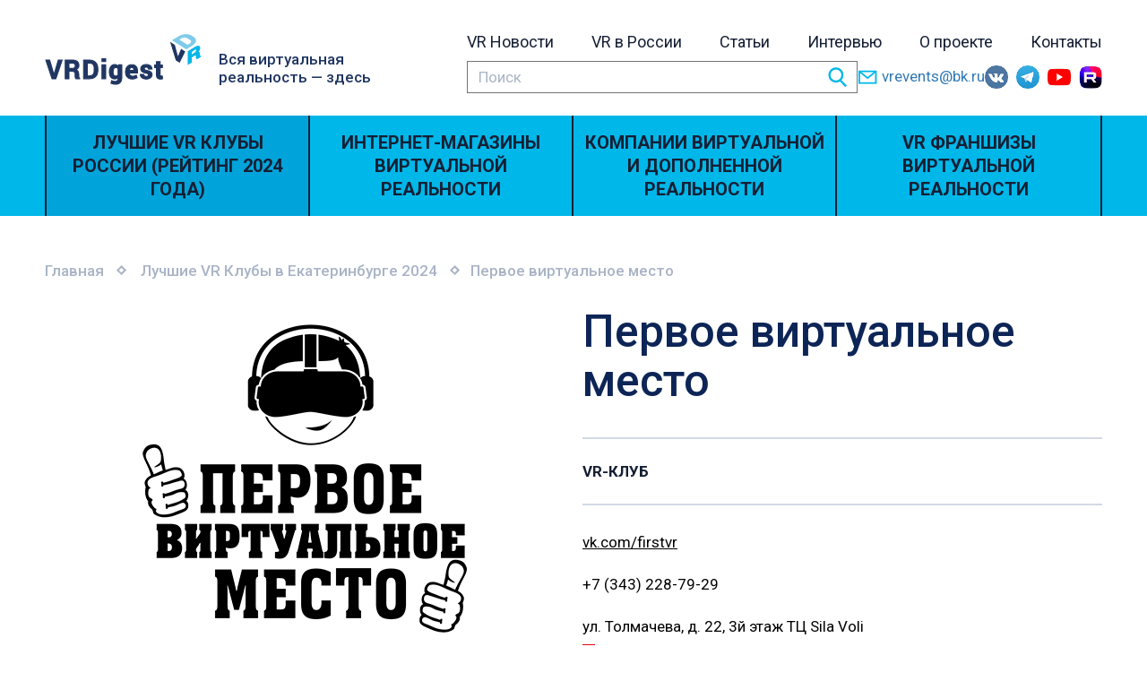

--- FILE ---
content_type: text/html; charset=UTF-8
request_url: https://vrdigest.ru/clubs/pervoe-virtualynoe-mesto/
body_size: 10904
content:
<!DOCTYPE html>
<html lang="ru">
<head><style>img.lazy{min-height:1px}</style><link rel="preload" href="https://vrdigest.ru/wp-content/plugins/w3-total-cache/pub/js/lazyload.min.js" as="script">
    <meta charset="utf-8">
    <meta http-equiv="X-UA-Compatible" content="IE=edge">
    <meta name="viewport" content="width=device-width, initial-scale=1.0, maximum-scale=1.0, user-scalable=no">
    <meta name="yandex-verification" content="fba769888c44b9f8"/>
    <meta name="google-site-verification" content="Pr-qCcRj8lMmnkGulYK6jiNkwHRLOjerObheRym3gXQ" /> 
    <meta name='wmail-verification' content='6c8f016cac418373982a73cd46e0ac9d' />
    

    <link href="https://fonts.googleapis.com/css?family=Roboto:400,500,700,900" rel="stylesheet">
    <link href="https://vrdigest.ru/wp-content/themes/vrdigest/libs/bootstrap-3.3.7/css/bootstrap.min.css" rel="stylesheet">
    <link href="https://vrdigest.ru/wp-content/themes/vrdigest/libs/bootstrap-select-1.12.2/dist/css/bootstrap-select.min.css" rel="stylesheet">
    <link href="https://vrdigest.ru/wp-content/themes/vrdigest/css/style.css" rel="stylesheet">
    <link href="https://vrdigest.ru/wp-content/themes/vrdigest/style.css" rel="stylesheet">

    
		<!-- All in One SEO 4.1.5.2 -->
		<title>VR Клуб Первое виртуальное место в Екб | VRDigest</title>
		<meta name="description" content="Клуб виртуальной реальности #Firstvrplace - это место, где Вы сможете оказаться в другой вселенной, стрелять из лука, защищая деревню, покорить Эверест, покататься на горных лыжах и многое другое! В клубе вас ждут: • целых 4 игровые зоны 3х3 метра с шлемами HTC Vive • мега-позитивные сотрудники, которые поддержат и всё расскажут • Сумасшедшие эмоции, азарт и незабываемые впечатления!" />
		<meta name="robots" content="max-image-preview:large" />
		<meta name="keywords" content="виртуальная реальность,vr,vr-клуб,vr клубы екатеринбург,лучшие vr клубы россии (рейтинг 2024 года)" />
		<link rel="canonical" href="https://vrdigest.ru/clubs/pervoe-virtualynoe-mesto/" />
		<meta name="google" content="nositelinkssearchbox" />
		<script type="application/ld+json" class="aioseo-schema">
			{"@context":"https:\/\/schema.org","@graph":[{"@type":"WebSite","@id":"https:\/\/vrdigest.ru\/#website","url":"https:\/\/vrdigest.ru\/","name":"VRDigest","description":"\u0412\u0441\u044f \u0432\u0438\u0440\u0442\u0443\u0430\u043b\u044c\u043d\u0430\u044f \u0440\u0435\u0430\u043b\u044c\u043d\u043e\u0441\u0442\u044c \u2014 \u0437\u0434\u0435\u0441\u044c","inLanguage":"ru-RU","publisher":{"@id":"https:\/\/vrdigest.ru\/#organization"}},{"@type":"Organization","@id":"https:\/\/vrdigest.ru\/#organization","name":"VRDigest","url":"https:\/\/vrdigest.ru\/"},{"@type":"BreadcrumbList","@id":"https:\/\/vrdigest.ru\/clubs\/pervoe-virtualynoe-mesto\/#breadcrumblist","itemListElement":[{"@type":"ListItem","@id":"https:\/\/vrdigest.ru\/#listItem","position":1,"item":{"@type":"WebPage","@id":"https:\/\/vrdigest.ru\/","name":"\u0413\u043b\u0430\u0432\u043d\u0430\u044f","description":"VRDigest \u2014 \u043f\u0440\u043e\u0432\u043e\u0434\u043d\u0438\u043a \u0432 \u043c\u0438\u0440\u0435 \u0432\u0438\u0440\u0442\u0443\u0430\u043b\u044c\u043d\u043e\u0439 \u0440\u0435\u0430\u043b\u044c\u043d\u043e\u0441\u0442\u0438. \u0415\u0441\u043b\u0438 \u0432\u044b \u0440\u0435\u0448\u0438\u043b\u0438 \u043f\u0440\u0438\u044f\u0442\u043d\u043e \u043f\u0440\u043e\u0432\u0435\u0441\u0442\u0438 \u0432\u0440\u0435\u043c\u044f \u0438 \u043f\u043e\u0441\u0435\u0442\u0438\u0442\u044c vr-\u043a\u043b\u0443\u0431, \u0443 \u0432\u0430\u0441 \u0440\u043e\u0434\u0438\u043b\u0430\u0441\u044c \u0438\u0434\u0435\u044f \u043a\u0443\u043f\u0438\u0442\u044c \u0448\u043b\u0435\u043c \u0432\u0438\u0440\u0442\u0443\u0430\u043b\u044c\u043d\u043e\u0439 \u0440\u0435\u0430\u043b\u044c\u043d\u043e\u0441\u0442\u0438 \u0438\u043b\u0438 \u0434\u0430\u0436\u0435 \u0441\u043e\u0437\u0440\u0435\u043b \u043f\u043b\u0430\u043d \u043e\u0442\u043a\u0440\u044b\u0442\u044c vr-\u0430\u0442\u0442\u0440\u0430\u043a\u0446\u0438\u043e\u043d \u0438\u043b\u0438 \u0441\u043e\u0437\u0434\u0430\u0442\u044c \u043a\u0440\u0443\u043f\u043d\u043e\u043c\u0430\u0441\u0448\u0442\u0430\u0431\u043d\u044b\u0439 \u0431\u0438\u0437\u043d\u0435\u0441-\u043f\u0440\u043e\u0435\u043a\u0442 \u0432 \u0441\u0444\u0435\u0440\u0435 \u0432\u0438\u0440\u0442\u0443\u0430\u043b\u044c\u043d\u044b\u0445 \u0442\u0435\u0445\u043d\u043e\u043b\u043e\u0433\u0438\u0439 \u2014 \u0442\u043e\u0433\u0434\u0430 \u0432\u044b \u043f\u0440\u0438\u0448\u043b\u0438 \u00ab\u043f\u043e \u0430\u0434\u0440\u0435\u0441\u0443\u00bb. \u0414\u043b\u044f \u0442\u043e\u0433\u043e \u0447\u0442\u043e\u0431\u044b \u0441\u0434\u0435\u043b\u0430\u0442\u044c \u043f\u0440\u0430\u0432\u0438\u043b\u044c\u043d\u044b\u0439 \u0432\u044b\u0431\u043e\u0440 \u0438 \u0441\u044d\u043a\u043e\u043d\u043e\u043c\u0438\u0442\u044c \u043a\u0443\u0447\u0443 \u043f\u043e\u043b\u0435\u0437\u043d\u043e\u0433\u043e \u0432\u0440\u0435\u043c\u0435\u043d\u0438, \u043c\u044b \u043e\u0431\u044a\u0435\u0434\u0438\u043d\u0438\u043b\u0438 \u043c\u0430\u0441\u0441\u0443 \u043f\u043e\u043b\u0435\u0437\u043d\u043e\u0439 \u0438\u043d\u0444\u043e\u0440\u043c\u0430\u0446\u0438\u0438, \u043a\u043e\u0442\u043e\u0440\u0430\u044f \u043f\u043e\u043c\u043e\u0436\u0435\u0442 \u0432\u0430\u043c \u043d\u0435 \u0437\u0430\u0442\u0435\u0440\u044f\u0442\u044c\u0441\u044f \u0432 \u043f\u0440\u043e\u0441\u0442\u043e\u0440\u0430\u0445 \u0418\u043d\u0442\u0435\u0440\u043d\u0435\u0442\u0430 \u0438 \u043d\u0430\u0439\u0442\u0438 \u0442\u043e, \u0447\u0442\u043e \u043d\u0443\u0436\u043d\u043e. \u0416\u0435\u043b\u0430\u0435\u043c \u0443\u0434\u0430\u0447\u0438!","url":"https:\/\/vrdigest.ru\/"},"nextItem":"https:\/\/vrdigest.ru\/clubs\/#listItem"},{"@type":"ListItem","@id":"https:\/\/vrdigest.ru\/clubs\/#listItem","position":2,"item":{"@type":"WebPage","@id":"https:\/\/vrdigest.ru\/clubs\/","name":"\u041b\u0443\u0447\u0448\u0438\u0435 VR \u041a\u043b\u0443\u0431\u044b \u0420\u043e\u0441\u0441\u0438\u0438 (\u0420\u0435\u0439\u0442\u0438\u043d\u0433 2024 \u0433\u043e\u0434\u0430)","description":"\u041a\u043b\u0443\u0431 \u0432\u0438\u0440\u0442\u0443\u0430\u043b\u044c\u043d\u043e\u0439 \u0440\u0435\u0430\u043b\u044c\u043d\u043e\u0441\u0442\u0438 #Firstvrplace - \u044d\u0442\u043e \u043c\u0435\u0441\u0442\u043e, \u0433\u0434\u0435 \u0412\u044b \u0441\u043c\u043e\u0436\u0435\u0442\u0435 \u043e\u043a\u0430\u0437\u0430\u0442\u044c\u0441\u044f \u0432 \u0434\u0440\u0443\u0433\u043e\u0439 \u0432\u0441\u0435\u043b\u0435\u043d\u043d\u043e\u0439, \u0441\u0442\u0440\u0435\u043b\u044f\u0442\u044c \u0438\u0437 \u043b\u0443\u043a\u0430, \u0437\u0430\u0449\u0438\u0449\u0430\u044f \u0434\u0435\u0440\u0435\u0432\u043d\u044e, \u043f\u043e\u043a\u043e\u0440\u0438\u0442\u044c \u042d\u0432\u0435\u0440\u0435\u0441\u0442, \u043f\u043e\u043a\u0430\u0442\u0430\u0442\u044c\u0441\u044f \u043d\u0430 \u0433\u043e\u0440\u043d\u044b\u0445 \u043b\u044b\u0436\u0430\u0445 \u0438 \u043c\u043d\u043e\u0433\u043e\u0435 \u0434\u0440\u0443\u0433\u043e\u0435! \u0412 \u043a\u043b\u0443\u0431\u0435 \u0432\u0430\u0441 \u0436\u0434\u0443\u0442: \u2022 \u0446\u0435\u043b\u044b\u0445 4 \u0438\u0433\u0440\u043e\u0432\u044b\u0435 \u0437\u043e\u043d\u044b 3\u04453 \u043c\u0435\u0442\u0440\u0430 \u0441 \u0448\u043b\u0435\u043c\u0430\u043c\u0438 HTC Vive \u2022 \u043c\u0435\u0433\u0430-\u043f\u043e\u0437\u0438\u0442\u0438\u0432\u043d\u044b\u0435 \u0441\u043e\u0442\u0440\u0443\u0434\u043d\u0438\u043a\u0438, \u043a\u043e\u0442\u043e\u0440\u044b\u0435 \u043f\u043e\u0434\u0434\u0435\u0440\u0436\u0430\u0442 \u0438 \u0432\u0441\u0451 \u0440\u0430\u0441\u0441\u043a\u0430\u0436\u0443\u0442 \u2022 \u0421\u0443\u043c\u0430\u0441\u0448\u0435\u0434\u0448\u0438\u0435 \u044d\u043c\u043e\u0446\u0438\u0438, \u0430\u0437\u0430\u0440\u0442 \u0438 \u043d\u0435\u0437\u0430\u0431\u044b\u0432\u0430\u0435\u043c\u044b\u0435 \u0432\u043f\u0435\u0447\u0430\u0442\u043b\u0435\u043d\u0438\u044f!","url":"https:\/\/vrdigest.ru\/clubs\/"},"nextItem":"https:\/\/vrdigest.ru\/clubs\/pervoe-virtualynoe-mesto\/#listItem","previousItem":"https:\/\/vrdigest.ru\/#listItem"},{"@type":"ListItem","@id":"https:\/\/vrdigest.ru\/clubs\/pervoe-virtualynoe-mesto\/#listItem","position":3,"item":{"@type":"WebPage","@id":"https:\/\/vrdigest.ru\/clubs\/pervoe-virtualynoe-mesto\/","name":"\u041f\u0435\u0440\u0432\u043e\u0435 \u0432\u0438\u0440\u0442\u0443\u0430\u043b\u044c\u043d\u043e\u0435 \u043c\u0435\u0441\u0442\u043e","description":"\u041a\u043b\u0443\u0431 \u0432\u0438\u0440\u0442\u0443\u0430\u043b\u044c\u043d\u043e\u0439 \u0440\u0435\u0430\u043b\u044c\u043d\u043e\u0441\u0442\u0438 #Firstvrplace - \u044d\u0442\u043e \u043c\u0435\u0441\u0442\u043e, \u0433\u0434\u0435 \u0412\u044b \u0441\u043c\u043e\u0436\u0435\u0442\u0435 \u043e\u043a\u0430\u0437\u0430\u0442\u044c\u0441\u044f \u0432 \u0434\u0440\u0443\u0433\u043e\u0439 \u0432\u0441\u0435\u043b\u0435\u043d\u043d\u043e\u0439, \u0441\u0442\u0440\u0435\u043b\u044f\u0442\u044c \u0438\u0437 \u043b\u0443\u043a\u0430, \u0437\u0430\u0449\u0438\u0449\u0430\u044f \u0434\u0435\u0440\u0435\u0432\u043d\u044e, \u043f\u043e\u043a\u043e\u0440\u0438\u0442\u044c \u042d\u0432\u0435\u0440\u0435\u0441\u0442, \u043f\u043e\u043a\u0430\u0442\u0430\u0442\u044c\u0441\u044f \u043d\u0430 \u0433\u043e\u0440\u043d\u044b\u0445 \u043b\u044b\u0436\u0430\u0445 \u0438 \u043c\u043d\u043e\u0433\u043e\u0435 \u0434\u0440\u0443\u0433\u043e\u0435! \u0412 \u043a\u043b\u0443\u0431\u0435 \u0432\u0430\u0441 \u0436\u0434\u0443\u0442: \u2022 \u0446\u0435\u043b\u044b\u0445 4 \u0438\u0433\u0440\u043e\u0432\u044b\u0435 \u0437\u043e\u043d\u044b 3\u04453 \u043c\u0435\u0442\u0440\u0430 \u0441 \u0448\u043b\u0435\u043c\u0430\u043c\u0438 HTC Vive \u2022 \u043c\u0435\u0433\u0430-\u043f\u043e\u0437\u0438\u0442\u0438\u0432\u043d\u044b\u0435 \u0441\u043e\u0442\u0440\u0443\u0434\u043d\u0438\u043a\u0438, \u043a\u043e\u0442\u043e\u0440\u044b\u0435 \u043f\u043e\u0434\u0434\u0435\u0440\u0436\u0430\u0442 \u0438 \u0432\u0441\u0451 \u0440\u0430\u0441\u0441\u043a\u0430\u0436\u0443\u0442 \u2022 \u0421\u0443\u043c\u0430\u0441\u0448\u0435\u0434\u0448\u0438\u0435 \u044d\u043c\u043e\u0446\u0438\u0438, \u0430\u0437\u0430\u0440\u0442 \u0438 \u043d\u0435\u0437\u0430\u0431\u044b\u0432\u0430\u0435\u043c\u044b\u0435 \u0432\u043f\u0435\u0447\u0430\u0442\u043b\u0435\u043d\u0438\u044f!","url":"https:\/\/vrdigest.ru\/clubs\/pervoe-virtualynoe-mesto\/"},"previousItem":"https:\/\/vrdigest.ru\/clubs\/#listItem"}]},{"@type":"Person","@id":"https:\/\/vrdigest.ru\/author\/admin\/#author","url":"https:\/\/vrdigest.ru\/author\/admin\/","name":"Admin","image":{"@type":"ImageObject","@id":"https:\/\/vrdigest.ru\/clubs\/pervoe-virtualynoe-mesto\/#authorImage","url":"https:\/\/secure.gravatar.com\/avatar\/1f308c02427a1f21880a276cd74ec306?s=96&d=mm&r=g","width":96,"height":96,"caption":"Admin"}},{"@type":"WebPage","@id":"https:\/\/vrdigest.ru\/clubs\/pervoe-virtualynoe-mesto\/#webpage","url":"https:\/\/vrdigest.ru\/clubs\/pervoe-virtualynoe-mesto\/","name":"VR \u041a\u043b\u0443\u0431 \u041f\u0435\u0440\u0432\u043e\u0435 \u0432\u0438\u0440\u0442\u0443\u0430\u043b\u044c\u043d\u043e\u0435 \u043c\u0435\u0441\u0442\u043e \u0432 \u0415\u043a\u0431 | VRDigest","description":"\u041a\u043b\u0443\u0431 \u0432\u0438\u0440\u0442\u0443\u0430\u043b\u044c\u043d\u043e\u0439 \u0440\u0435\u0430\u043b\u044c\u043d\u043e\u0441\u0442\u0438 #Firstvrplace - \u044d\u0442\u043e \u043c\u0435\u0441\u0442\u043e, \u0433\u0434\u0435 \u0412\u044b \u0441\u043c\u043e\u0436\u0435\u0442\u0435 \u043e\u043a\u0430\u0437\u0430\u0442\u044c\u0441\u044f \u0432 \u0434\u0440\u0443\u0433\u043e\u0439 \u0432\u0441\u0435\u043b\u0435\u043d\u043d\u043e\u0439, \u0441\u0442\u0440\u0435\u043b\u044f\u0442\u044c \u0438\u0437 \u043b\u0443\u043a\u0430, \u0437\u0430\u0449\u0438\u0449\u0430\u044f \u0434\u0435\u0440\u0435\u0432\u043d\u044e, \u043f\u043e\u043a\u043e\u0440\u0438\u0442\u044c \u042d\u0432\u0435\u0440\u0435\u0441\u0442, \u043f\u043e\u043a\u0430\u0442\u0430\u0442\u044c\u0441\u044f \u043d\u0430 \u0433\u043e\u0440\u043d\u044b\u0445 \u043b\u044b\u0436\u0430\u0445 \u0438 \u043c\u043d\u043e\u0433\u043e\u0435 \u0434\u0440\u0443\u0433\u043e\u0435! \u0412 \u043a\u043b\u0443\u0431\u0435 \u0432\u0430\u0441 \u0436\u0434\u0443\u0442: \u2022 \u0446\u0435\u043b\u044b\u0445 4 \u0438\u0433\u0440\u043e\u0432\u044b\u0435 \u0437\u043e\u043d\u044b 3\u04453 \u043c\u0435\u0442\u0440\u0430 \u0441 \u0448\u043b\u0435\u043c\u0430\u043c\u0438 HTC Vive \u2022 \u043c\u0435\u0433\u0430-\u043f\u043e\u0437\u0438\u0442\u0438\u0432\u043d\u044b\u0435 \u0441\u043e\u0442\u0440\u0443\u0434\u043d\u0438\u043a\u0438, \u043a\u043e\u0442\u043e\u0440\u044b\u0435 \u043f\u043e\u0434\u0434\u0435\u0440\u0436\u0430\u0442 \u0438 \u0432\u0441\u0451 \u0440\u0430\u0441\u0441\u043a\u0430\u0436\u0443\u0442 \u2022 \u0421\u0443\u043c\u0430\u0441\u0448\u0435\u0434\u0448\u0438\u0435 \u044d\u043c\u043e\u0446\u0438\u0438, \u0430\u0437\u0430\u0440\u0442 \u0438 \u043d\u0435\u0437\u0430\u0431\u044b\u0432\u0430\u0435\u043c\u044b\u0435 \u0432\u043f\u0435\u0447\u0430\u0442\u043b\u0435\u043d\u0438\u044f!","inLanguage":"ru-RU","isPartOf":{"@id":"https:\/\/vrdigest.ru\/#website"},"breadcrumb":{"@id":"https:\/\/vrdigest.ru\/clubs\/pervoe-virtualynoe-mesto\/#breadcrumblist"},"author":"https:\/\/vrdigest.ru\/author\/admin\/#author","creator":"https:\/\/vrdigest.ru\/author\/admin\/#author","image":{"@type":"ImageObject","@id":"https:\/\/vrdigest.ru\/#mainImage","url":"https:\/\/vrdigest.ru\/wp-content\/uploads\/2017\/12\/2_2.png","width":580,"height":379},"primaryImageOfPage":{"@id":"https:\/\/vrdigest.ru\/clubs\/pervoe-virtualynoe-mesto\/#mainImage"},"datePublished":"2017-12-28T12:11:26+03:00","dateModified":"2021-02-26T18:05:05+03:00"},{"@type":"Article","@id":"https:\/\/vrdigest.ru\/clubs\/pervoe-virtualynoe-mesto\/#article","name":"VR \u041a\u043b\u0443\u0431 \u041f\u0435\u0440\u0432\u043e\u0435 \u0432\u0438\u0440\u0442\u0443\u0430\u043b\u044c\u043d\u043e\u0435 \u043c\u0435\u0441\u0442\u043e \u0432 \u0415\u043a\u0431 | VRDigest","description":"\u041a\u043b\u0443\u0431 \u0432\u0438\u0440\u0442\u0443\u0430\u043b\u044c\u043d\u043e\u0439 \u0440\u0435\u0430\u043b\u044c\u043d\u043e\u0441\u0442\u0438 #Firstvrplace - \u044d\u0442\u043e \u043c\u0435\u0441\u0442\u043e, \u0433\u0434\u0435 \u0412\u044b \u0441\u043c\u043e\u0436\u0435\u0442\u0435 \u043e\u043a\u0430\u0437\u0430\u0442\u044c\u0441\u044f \u0432 \u0434\u0440\u0443\u0433\u043e\u0439 \u0432\u0441\u0435\u043b\u0435\u043d\u043d\u043e\u0439, \u0441\u0442\u0440\u0435\u043b\u044f\u0442\u044c \u0438\u0437 \u043b\u0443\u043a\u0430, \u0437\u0430\u0449\u0438\u0449\u0430\u044f \u0434\u0435\u0440\u0435\u0432\u043d\u044e, \u043f\u043e\u043a\u043e\u0440\u0438\u0442\u044c \u042d\u0432\u0435\u0440\u0435\u0441\u0442, \u043f\u043e\u043a\u0430\u0442\u0430\u0442\u044c\u0441\u044f \u043d\u0430 \u0433\u043e\u0440\u043d\u044b\u0445 \u043b\u044b\u0436\u0430\u0445 \u0438 \u043c\u043d\u043e\u0433\u043e\u0435 \u0434\u0440\u0443\u0433\u043e\u0435! \u0412 \u043a\u043b\u0443\u0431\u0435 \u0432\u0430\u0441 \u0436\u0434\u0443\u0442: \u2022 \u0446\u0435\u043b\u044b\u0445 4 \u0438\u0433\u0440\u043e\u0432\u044b\u0435 \u0437\u043e\u043d\u044b 3\u04453 \u043c\u0435\u0442\u0440\u0430 \u0441 \u0448\u043b\u0435\u043c\u0430\u043c\u0438 HTC Vive \u2022 \u043c\u0435\u0433\u0430-\u043f\u043e\u0437\u0438\u0442\u0438\u0432\u043d\u044b\u0435 \u0441\u043e\u0442\u0440\u0443\u0434\u043d\u0438\u043a\u0438, \u043a\u043e\u0442\u043e\u0440\u044b\u0435 \u043f\u043e\u0434\u0434\u0435\u0440\u0436\u0430\u0442 \u0438 \u0432\u0441\u0451 \u0440\u0430\u0441\u0441\u043a\u0430\u0436\u0443\u0442 \u2022 \u0421\u0443\u043c\u0430\u0441\u0448\u0435\u0434\u0448\u0438\u0435 \u044d\u043c\u043e\u0446\u0438\u0438, \u0430\u0437\u0430\u0440\u0442 \u0438 \u043d\u0435\u0437\u0430\u0431\u044b\u0432\u0430\u0435\u043c\u044b\u0435 \u0432\u043f\u0435\u0447\u0430\u0442\u043b\u0435\u043d\u0438\u044f!","inLanguage":"ru-RU","headline":"\u041f\u0435\u0440\u0432\u043e\u0435 \u0432\u0438\u0440\u0442\u0443\u0430\u043b\u044c\u043d\u043e\u0435 \u043c\u0435\u0441\u0442\u043e","author":{"@id":"https:\/\/vrdigest.ru\/author\/admin\/#author"},"publisher":{"@id":"https:\/\/vrdigest.ru\/#organization"},"datePublished":"2017-12-28T12:11:26+03:00","dateModified":"2021-02-26T18:05:05+03:00","articleSection":"\u041b\u0443\u0447\u0448\u0438\u0435 VR \u041a\u043b\u0443\u0431\u044b \u0420\u043e\u0441\u0441\u0438\u0438 (\u0420\u0435\u0439\u0442\u0438\u043d\u0433 2024 \u0433\u043e\u0434\u0430), VR \u041a\u043b\u0443\u0431\u044b \u0415\u043a\u0430\u0442\u0435\u0440\u0438\u043d\u0431\u0443\u0440\u0433","mainEntityOfPage":{"@id":"https:\/\/vrdigest.ru\/clubs\/pervoe-virtualynoe-mesto\/#webpage"},"isPartOf":{"@id":"https:\/\/vrdigest.ru\/clubs\/pervoe-virtualynoe-mesto\/#webpage"},"image":{"@type":"ImageObject","@id":"https:\/\/vrdigest.ru\/#articleImage","url":"https:\/\/vrdigest.ru\/wp-content\/uploads\/2017\/12\/2_2.png","width":580,"height":379}}]}
		</script>
		<!-- All in One SEO -->

<link rel="alternate" type="application/rss+xml" title="VRDigest &raquo; Лента комментариев к &laquo;Первое виртуальное место&raquo;" href="https://vrdigest.ru/clubs/pervoe-virtualynoe-mesto/feed/" />
<link rel='stylesheet' id='wp-block-library-css'  href='https://vrdigest.ru/wp-includes/css/dist/block-library/style.min.css?ver=5.5.17' type='text/css' media='all' />
<link rel='stylesheet' id='wc-block-vendors-style-css'  href='https://vrdigest.ru/wp-content/plugins/woocommerce/packages/woocommerce-blocks/build/vendors-style.css?ver=3.6.0' type='text/css' media='all' />
<link rel='stylesheet' id='wc-block-style-css'  href='https://vrdigest.ru/wp-content/plugins/woocommerce/packages/woocommerce-blocks/build/style.css?ver=3.6.0' type='text/css' media='all' />
<link rel='stylesheet' id='contact-form-7-css'  href='https://vrdigest.ru/wp-content/plugins/contact-form-7/includes/css/styles.css?ver=5.3' type='text/css' media='all' />
<link rel='stylesheet' id='woocommerce-layout-css'  href='https://vrdigest.ru/wp-content/plugins/woocommerce/assets/css/woocommerce-layout.css?ver=4.7.0' type='text/css' media='all' />
<link rel='stylesheet' id='woocommerce-smallscreen-css'  href='https://vrdigest.ru/wp-content/plugins/woocommerce/assets/css/woocommerce-smallscreen.css?ver=4.7.0' type='text/css' media='only screen and (max-width: 768px)' />
<link rel='stylesheet' id='woocommerce-general-css'  href='https://vrdigest.ru/wp-content/plugins/woocommerce/assets/css/woocommerce.css?ver=4.7.0' type='text/css' media='all' />
<style id='woocommerce-inline-inline-css' type='text/css'>
.woocommerce form .form-row .required { visibility: visible; }
</style>
<script type='text/javascript' src='https://vrdigest.ru/wp-includes/js/jquery/jquery.js?ver=1.12.4-wp' id='jquery-core-js'></script>
<link rel="https://api.w.org/" href="https://vrdigest.ru/wp-json/" /><link rel="alternate" type="application/json" href="https://vrdigest.ru/wp-json/wp/v2/posts/2414" /><link rel="EditURI" type="application/rsd+xml" title="RSD" href="https://vrdigest.ru/xmlrpc.php?rsd" />
<link rel="wlwmanifest" type="application/wlwmanifest+xml" href="https://vrdigest.ru/wp-includes/wlwmanifest.xml" /> 
<link rel='prev' title='District Zero' href='https://vrdigest.ru/vip-companies/district-zero/' />
<link rel='next' title='Re:play Game-Cafe' href='https://vrdigest.ru/clubs/replay-game-cafe/' />
<meta name="generator" content="WordPress 5.5.17" />
<meta name="generator" content="WooCommerce 4.7.0" />
<link rel='shortlink' href='https://vrdigest.ru/?p=2414' />
<link rel="alternate" type="application/json+oembed" href="https://vrdigest.ru/wp-json/oembed/1.0/embed?url=https%3A%2F%2Fvrdigest.ru%2Fclubs%2Fpervoe-virtualynoe-mesto%2F" />
<link rel="alternate" type="text/xml+oembed" href="https://vrdigest.ru/wp-json/oembed/1.0/embed?url=https%3A%2F%2Fvrdigest.ru%2Fclubs%2Fpervoe-virtualynoe-mesto%2F&#038;format=xml" />
	<noscript><style>.woocommerce-product-gallery{ opacity: 1 !important; }</style></noscript>
	<link rel="icon" href="https://vrdigest.ru/wp-content/uploads/2017/05/favicon.png" sizes="32x32" />
<link rel="icon" href="https://vrdigest.ru/wp-content/uploads/2017/05/favicon.png" sizes="192x192" />
<link rel="apple-touch-icon" href="https://vrdigest.ru/wp-content/uploads/2017/05/favicon.png" />
<meta name="msapplication-TileImage" content="https://vrdigest.ru/wp-content/uploads/2017/05/favicon.png" />
	
	
<!-- Yandex.Metrika counter -->
<script type="text/javascript" >
   (function(m,e,t,r,i,k,a){m[i]=m[i]||function(){(m[i].a=m[i].a||[]).push(arguments)};
   m[i].l=1*new Date();
   for (var j = 0; j < document.scripts.length; j++) {if (document.scripts[j].src === r) { return; }}
   k=e.createElement(t),a=e.getElementsByTagName(t)[0],k.async=1,k.src=r,a.parentNode.insertBefore(k,a)})
   (window, document, "script", "https://mc.yandex.ru/metrika/tag.js", "ym");

   ym(97216907, "init", {
        clickmap:true,
        trackLinks:true,
        accurateTrackBounce:true,
        webvisor:true
   });
</script>
<noscript><div><img class="lazy" src="data:image/svg+xml,%3Csvg%20xmlns='http://www.w3.org/2000/svg'%20viewBox='0%200%201%201'%3E%3C/svg%3E" data-src="https://mc.yandex.ru/watch/97216907" style="position:absolute; left:-9999px;" alt="" /></div></noscript>
<!-- /Yandex.Metrika counter -->	
	
	
	
</head>
<body class="post-template-default single single-post postid-2414 single-format-standard theme-vrdigest woocommerce-no-js">

<header id="header">
    <div class="header_top">
        <div class="container">
            <div class="row wrHeader">
                <div class="col-xs-6 col-sm-6 col-lg-4 vertical-middle leftHeaderLogo">
                    <div class="row">

                                                    <a href="https://vrdigest.ru" class="logo">
                                <div class="col-xs-12">
                                    <img class="lazy" src="data:image/svg+xml,%3Csvg%20xmlns='http://www.w3.org/2000/svg'%20viewBox='0%200%201%201'%3E%3C/svg%3E" data-src="https://vrdigest.ru/wp-content/themes/vrdigest/img/svg/icons-Logo_header.svg" alt="">
                                    <p class="desk">Вся виртуальная
                                        реальность — здесь</p>
                                </div>
                            </a>
                        
                    </div>
                </div>
                <div class="col-xs-6 col-sm-6 col-lg-8 text-right vertical-middle rightHeader">
                    <div class="right-block header-right-block">
                        <div class="menu-top">
                            <div class="menu-main-menu-container"><ul id="menu-main-menu" class="menu"><li id="menu-item-40" class="menu-item menu-item-type-taxonomy menu-item-object-category menu-item-40"><a href="https://vrdigest.ru/articles/">VR Новости</a></li>
<li id="menu-item-1843" class="menu-item menu-item-type-taxonomy menu-item-object-category menu-item-1843"><a href="https://vrdigest.ru/vr-in-russia/">VR в России</a></li>
<li id="menu-item-16365" class="menu-item menu-item-type-taxonomy menu-item-object-category menu-item-16365"><a href="https://vrdigest.ru/statyi/">Статьи</a></li>
<li id="menu-item-16366" class="menu-item menu-item-type-taxonomy menu-item-object-category menu-item-16366"><a href="https://vrdigest.ru/intervyu/">Интервью</a></li>
<li id="menu-item-18" class="menu-item menu-item-type-post_type menu-item-object-page menu-item-18"><a href="https://vrdigest.ru/about/">О проекте</a></li>
<li id="menu-item-16" class="menu-item menu-item-type-post_type menu-item-object-page menu-item-16"><a href="https://vrdigest.ru/contacts/">Контакты</a></li>
</ul></div>                        </div>
						
						<div class="headerLine">
							<form action="https://vrdigest.ru" method="get">
                                <input type="text" class="search-input" name="s" placeholder="Поиск" value=""/>
								<label>
									<i class="icon-search"></i>
									<input style="display: none;" type="submit" value="Найти"/>
								</label>
                            </form>
							<a href="mailto:vrevents@bk.ru" class="email"><i class="icon-email"></i>vrevents@bk.ru</a>
							<div class="social">

								                                    <a target="_blank" href="https://vk.com/vrdigest_russia" title="Наша группа Вконтакте"><img class="lazy" src="data:image/svg+xml,%3Csvg%20xmlns='http://www.w3.org/2000/svg'%20viewBox='0%200%201%201'%3E%3C/svg%3E" data-src="https://vrdigest.ru/wp-content/themes/vrdigest/img/ico/vk1.png" alt=""></a>
                                
                                
                                
                                								
								                                    <a target="_blank" href="https://t.me/vrochki" title="Наш канал в телеграмме"><img class="lazy" src="data:image/svg+xml,%3Csvg%20xmlns='http://www.w3.org/2000/svg'%20viewBox='0%200%201%201'%3E%3C/svg%3E" data-src="https://vrdigest.ru/wp-content/themes/vrdigest/img/ico/tg.png" alt=""></a>
                                								
								                                    <a target="_blank" href="https://youtube.com/@vrochki?si=CDSxFLhRi5u98ok1" title="Наш Youtube канал"><img class="lazy" src="data:image/svg+xml,%3Csvg%20xmlns='http://www.w3.org/2000/svg'%20viewBox='0%200%201%201'%3E%3C/svg%3E" data-src="https://vrdigest.ru/wp-content/themes/vrdigest/img/ico/youtube.png" alt=""></a>
                                								
								                                    <a target="_blank" href="https://rutube.ru/channel/23872319/" title="Наш Rutube канал"><img class="lazy" src="data:image/svg+xml,%3Csvg%20xmlns='http://www.w3.org/2000/svg'%20viewBox='0%200%201%201'%3E%3C/svg%3E" data-src="https://vrdigest.ru/wp-content/themes/vrdigest/img/ico/rutube.png" alt=""></a>
                                
                            </div>
						</div>
						
						<!--
                        <div class="wrap-email hidden-xs">
                            <a href="mailto:vrevents@bk.ru" class="email"><i class="icon-email"></i>vrevents@bk.ru</a>
                        </div>
                        <div class="wrap-search hidden-xs">
                            <form action="https://vrdigest.ru" method="get">
                                <i class="icon-search"></i>
                                <input type="text" class="search-input" name="s" placeholder="Поиск" value=""/>
                                <input style="display: none;" type="submit" value="Найти"/>
                            </form>
                        </div>
						-->

                        <!-- front-->
                        <div class="mob-menu">
                            <a href="#" class="toggle-mnu_1">
                                <span></span>
                                <span></span>
                                <span></span>
                            </a>
                        </div>
                        <!-- front-->
                    </div>
                </div>
                <!-- front-->
                <div class="main-mnu_1">
                    <a href="#" class="close-menu"></a>
                    <div class="wrap_mail-search">
                        <div class="wrap-email">
                            <a href="mailto:vrdigest@mail.ru" class="email"><i class="icon-email"></i>vrdigest@mail.ru</a>
                        </div>
                        <div class="wrap-search">
                            <form action="https://vrdigest.ru" method="get">
                                <i class="icon-search"></i>
                                <input type="text" class="search-input" name="s" placeholder="Поиск" value=""/>
                                <input style="display: none;" type="submit" value="Найти"/>
                            </form>
                        </div>
                    </div>
                    <div class="mob-list-1">
                        <div class="menu-category-menu-container"><ul id="menu-category-menu" class="menu"><li id="menu-item-9997" class="menu-item menu-item-type-taxonomy menu-item-object-category current-post-ancestor current-menu-parent current-post-parent menu-item-9997"><a href="https://vrdigest.ru/clubs/">Лучшие VR Клубы России (Рейтинг 2024 года)</a></li>
<li id="menu-item-139" class="menu-item menu-item-type-taxonomy menu-item-object-category menu-item-has-children menu-item-139"><a href="https://vrdigest.ru/shops/">Интернет-магазины виртуальной реальности</a>
<ul class="sub-menu">
	<li id="menu-item-140" class="menu-item menu-item-type-taxonomy menu-item-object-category menu-item-140"><a href="https://vrdigest.ru/shops/helmets/">VR-Шлемы</a></li>
	<li id="menu-item-141" class="menu-item menu-item-type-taxonomy menu-item-object-category menu-item-141"><a href="https://vrdigest.ru/shops/attractions/">VR-Аттракционы</a></li>
	<li id="menu-item-142" class="menu-item menu-item-type-taxonomy menu-item-object-category menu-item-142"><a href="https://vrdigest.ru/shops/computers/">VR-Компьютеры</a></li>
</ul>
</li>
<li id="menu-item-143" class="menu-item menu-item-type-taxonomy menu-item-object-category menu-item-143"><a href="https://vrdigest.ru/companies/">Компании виртуальной и дополненной реальности</a></li>
<li id="menu-item-4405" class="menu-item menu-item-type-taxonomy menu-item-object-category menu-item-4405"><a href="https://vrdigest.ru/franchise/">VR Франшизы виртуальной реальности</a></li>
</ul></div>
                    </div>
                    <div class="mob-list">
                        <div class="menu-main-menu-container"><ul id="menu-main-menu-1" class="menu"><li class="menu-item menu-item-type-taxonomy menu-item-object-category menu-item-40"><a href="https://vrdigest.ru/articles/">VR Новости</a></li>
<li class="menu-item menu-item-type-taxonomy menu-item-object-category menu-item-1843"><a href="https://vrdigest.ru/vr-in-russia/">VR в России</a></li>
<li class="menu-item menu-item-type-taxonomy menu-item-object-category menu-item-16365"><a href="https://vrdigest.ru/statyi/">Статьи</a></li>
<li class="menu-item menu-item-type-taxonomy menu-item-object-category menu-item-16366"><a href="https://vrdigest.ru/intervyu/">Интервью</a></li>
<li class="menu-item menu-item-type-post_type menu-item-object-page menu-item-18"><a href="https://vrdigest.ru/about/">О проекте</a></li>
<li class="menu-item menu-item-type-post_type menu-item-object-page menu-item-16"><a href="https://vrdigest.ru/contacts/">Контакты</a></li>
</ul></div>
                    </div>



                </div>
                <!-- front-->
            </div>
        </div>
    </div>
    <div class="header_bottom">
        <div class="container">
            <div class="row">
                <div class="col-xs-12 fz">
                    <div class="wrap-logo">

                                                    <a href="/">
                                <img class="lazy" src="data:image/svg+xml,%3Csvg%20xmlns='http://www.w3.org/2000/svg'%20viewBox='0%200%201%201'%3E%3C/svg%3E" data-src="https://vrdigest.ru/wp-content/themes/vrdigest/img/logo-fix.png" alt="">
                            </a>
                        
                    </div>
                    <div class="wrap-nav">

                        <div class="nav-menu">
                            <div class="menu-category-menu-container"><ul id="menu-category-menu-1" class="menu"><li class="menu-item menu-item-type-taxonomy menu-item-object-category current-post-ancestor current-menu-parent current-post-parent menu-item-9997"><a href="https://vrdigest.ru/clubs/">Лучшие VR Клубы России (Рейтинг 2024 года)</a></li>
<li class="menu-item menu-item-type-taxonomy menu-item-object-category menu-item-has-children menu-item-139"><a href="https://vrdigest.ru/shops/">Интернет-магазины виртуальной реальности</a>
<ul class="sub-menu">
	<li class="menu-item menu-item-type-taxonomy menu-item-object-category menu-item-140"><a href="https://vrdigest.ru/shops/helmets/">VR-Шлемы</a></li>
	<li class="menu-item menu-item-type-taxonomy menu-item-object-category menu-item-141"><a href="https://vrdigest.ru/shops/attractions/">VR-Аттракционы</a></li>
	<li class="menu-item menu-item-type-taxonomy menu-item-object-category menu-item-142"><a href="https://vrdigest.ru/shops/computers/">VR-Компьютеры</a></li>
</ul>
</li>
<li class="menu-item menu-item-type-taxonomy menu-item-object-category menu-item-143"><a href="https://vrdigest.ru/companies/">Компании виртуальной и дополненной реальности</a></li>
<li class="menu-item menu-item-type-taxonomy menu-item-object-category menu-item-4405"><a href="https://vrdigest.ru/franchise/">VR Франшизы виртуальной реальности</a></li>
</ul></div>                        </div>

                    </div>
                </div>
            </div>
        </div>
    </div>
</header>

    <div id="main">
        <div class="container">
            <div class="row">
                <div class="col-xs-12">

                    <ul class="breadcrumbs">
                        <li><a href="https://vrdigest.ru">Главная</a></li> <li><a href="https://vrdigest.ru/cities/ekaterinburg/">Лучшие VR Клубы в Екатеринбурге 2024</a></li><li>Первое виртуальное место</li>                    </ul>

                </div>
            </div>
        </div>

                    
            <div class="club">
                <div class="container">
                    <div class="row">
                        <div class="col-sm-6 col-xs-12">
                            <div class="wrap-img-podrobno">
                                <img src="data:image/svg+xml,%3Csvg%20xmlns='http://www.w3.org/2000/svg'%20viewBox='0%200%20580%20379'%3E%3C/svg%3E" data-src="https://vrdigest.ru/wp-content/uploads/2017/12/2_2.png" class="attachment-vip_thumb size-vip_thumb wp-post-image lazy" alt="" loading="lazy" />                            </div>
                        </div>
                        <div class="col-sm-6 col-xs-12">
                            <div class="about-club">
                                <h1 class="h1">Первое виртуальное место</h1>
                                                                    <div class="vr text-uppercase">VR-клуб</div>
                                
                                <div class="about-club_contacts">

                                                                            <div><a target="_blank" href="https://vk.com/firstvr" class="email">vk.com/firstvr</a></div>
                                    
                                                                            <div><a href="#" class="phone relink-phone">+7 (343) 228-79-29</a></div>
                                    
                                                                            <div><p>ул. Толмачева, д. 22, 3й этаж ТЦ Sila Voli</p></div>
                                    
                                                                            <div class="adr"><p><i class="cube red"></i>м. Площадь 1905 года</p></div>
                                    
                                                                            <div class="club-time">
                                            <p>График работы: ежедневно с 12:00-21:00</p>
                                        </div>
                                    
                                </div>

                                
                                    <div class="info-cl">

                                                                                    <div><i class="icon-r-blue"></i>от 200 руб.</div>
                                        
                                                                                    <div><i class="icon-user-blue"></i>6+</div>
                                        
                                                                                    <div><i class="icon-card"></i>Наличными и банковской картой</div>
                                        
                                                                                    <div>
                                                <i class="icon-relax-blue"></i>Без зоны отдыха
                                            </div>
                                        
                                    </div>

                                
                                <div class="text">
                                    <div class="content-box">
                                        <p>Клуб виртуальной реальности #Firstvrplace &#8212; это место, где Вы сможете оказаться в другой вселенной, стрелять из лука, защищая деревню, покорить Эверест, покататься на горных лыжах и многое другое!<br />
В клубе вас ждут:<br />
• целых 4 игровые зоны 3х3 метра с шлемами HTC Vive<br />
• мега-позитивные сотрудники, которые поддержат и всё расскажут<br />
• Сумасшедшие эмоции, азарт и незабываемые впечатления!</p>
<p>Только у нас до 4х человек в игре одновременно- сражайся с отрядом зомби плечом к плечу со своими друзьями!<br />
Подберем именно то, что нужно Вам, приходите всей семьей- от 6 до 106 лет) Есть игры для самых маленьких посетителей!</p>
<p>&nbsp;</p>
                                    </div>
                                </div>
                            </div>
                        </div>
                    </div>
                </div>
            </div>
        
        

    <div class="wrapper-rec-articles">
        <div class="container">
            <div class="row">
                <div class="col-xs-12">
                    <div class="rec-articles-title">
                        <h2 class="h2">Вам могут быть интересны</h2>
                    </div>
                </div>
            </div>
            <div class="row">
                <!-- VIP Company -->
                                <!-- VIP Company -->

                <!-- Simple Company -->
                    
                            <div class="col-md-4 col-sm-6 col-xs-12">
                                <a href="https://vrdigest.ru/clubs/warpoint-%d0%b5%d0%ba%d0%b0%d1%82%d0%b5%d1%80%d0%b8%d0%bd%d0%b1%d1%83%d1%80%d0%b3/" class="g-item-link">
                                    <div class="g-item">
                                        <div class="g-item-img">
                                            <img src="data:image/svg+xml,%3Csvg%20xmlns='http://www.w3.org/2000/svg'%20viewBox='0%200%20450%20300'%3E%3C/svg%3E" data-src="https://vrdigest.ru/wp-content/uploads/2021/08/1_Savyolovskaya-1-450x300.jpg" class="attachment-articles_thumb size-articles_thumb wp-post-image lazy" alt="" loading="lazy" />                                            <div class="g-item_main-about">
                                                                                                    <div class="g-item_main-about-row">
                                                        <div class="g-item_main-about-bg">
                                                            8+<i class="icon-user"></i>
                                                        </div>
                                                    </div>
                                                
                                                
                                                    <div class="g-item_main-about-row">
                                                        <div class="g-item_main-about-bg">
                                                            Наличными и банковской картой<i class="icon-plastic"></i>
                                                        </div>
                                                    </div>

                                                
                                                                                                    <div class="g-item_main-about-row">
                                                        <div class="g-item_main-about-bg">
                                                            С зоной отдыха <i class="icon-relax"></i>
                                                        </div>
                                                    </div>
                                                                                            </div>
                                            <div class="hover-block">
                                                <div class="hover-block_top">

                                                                                                            <div>
                                                            8+<i class="icon-user"></i>
                                                        </div>
                                                    
                                                                                                            <div>
                                                            Наличными и банковской картой<i class="icon-plastic"></i>
                                                        </div>
                                                    
                                                                                                            <div>
                                                            С зоной отдыха <i class="icon-relax"></i>
                                                        </div>
                                                    
                                                </div>

                                                
                                                    <p>ТЫ НЕ УПРАВЛЯЕШЬ ГЕРОЕМ, ТЫ И ЕСТЬ ГЕРОЙ!</p>

                                                
                                            </div>
                                        </div>
                                        <div class="g-item_about">
                                            <div class="g-item_about-top">
                                                <div class="g-item_about-club-price">
                                                                                                            от 500 руб.                                                                                                    </div>

                                                <h2 class="h2">WARPOINT Екатеринбург</h2>

                                                                                                    <div class="adr"><i class="cube red"></i>м. Площадь 1905 года</div>
                                                
                                            </div>
                                            <div class="vr text-uppercase">VR-Арена</div>
                                        </div>
                                    </div>
                                </a>
                            </div>
                
                            <div class="col-md-4 col-sm-6 col-xs-12">
                                <a href="https://vrdigest.ru/clubs/srar-vr/" class="g-item-link">
                                    <div class="g-item">
                                        <div class="g-item-img">
                                            <img src="data:image/svg+xml,%3Csvg%20xmlns='http://www.w3.org/2000/svg'%20viewBox='0%200%20450%20300'%3E%3C/svg%3E" data-src="https://vrdigest.ru/wp-content/uploads/2023/10/Фото2-1-450x300.jpg" class="attachment-articles_thumb size-articles_thumb wp-post-image lazy" alt="" loading="lazy" />                                            <div class="g-item_main-about">
                                                                                                    <div class="g-item_main-about-row">
                                                        <div class="g-item_main-about-bg">
                                                            6+<i class="icon-user"></i>
                                                        </div>
                                                    </div>
                                                
                                                
                                                    <div class="g-item_main-about-row">
                                                        <div class="g-item_main-about-bg">
                                                            Наличными и банковской картой<i class="icon-plastic"></i>
                                                        </div>
                                                    </div>

                                                
                                                                                                    <div class="g-item_main-about-row">
                                                        <div class="g-item_main-about-bg">
                                                            С зоной отдыха <i class="icon-relax"></i>
                                                        </div>
                                                    </div>
                                                                                            </div>
                                            <div class="hover-block">
                                                <div class="hover-block_top">

                                                                                                            <div>
                                                            6+<i class="icon-user"></i>
                                                        </div>
                                                    
                                                                                                            <div>
                                                            Наличными и банковской картой<i class="icon-plastic"></i>
                                                        </div>
                                                    
                                                                                                            <div>
                                                            С зоной отдыха <i class="icon-relax"></i>
                                                        </div>
                                                    
                                                </div>

                                                
                                                    <p>Клуб виртуальной реальности в ТРЦ "Мегаполис"</p>

                                                
                                            </div>
                                        </div>
                                        <div class="g-item_about">
                                            <div class="g-item_about-top">
                                                <div class="g-item_about-club-price">
                                                                                                            от 250 руб.                                                                                                    </div>

                                                <h2 class="h2">Srar-VR</h2>

                                                                                                    <div class="adr"><i class="cube red"></i>м. Чкаловская</div>
                                                
                                            </div>
                                            <div class="vr text-uppercase">VR-КЛУБ</div>
                                        </div>
                                    </div>
                                </a>
                            </div>
                
                            <div class="col-md-4 col-sm-6 col-xs-12">
                                <a href="https://vrdigest.ru/clubs/vrplay/" class="g-item-link">
                                    <div class="g-item">
                                        <div class="g-item-img">
                                            <img src="data:image/svg+xml,%3Csvg%20xmlns='http://www.w3.org/2000/svg'%20viewBox='0%200%20450%20300'%3E%3C/svg%3E" data-src="https://vrdigest.ru/wp-content/uploads/2021/01/Без-названия-5-1-450x300.jpg" class="attachment-articles_thumb size-articles_thumb wp-post-image lazy" alt="" loading="lazy" />                                            <div class="g-item_main-about">
                                                                                                    <div class="g-item_main-about-row">
                                                        <div class="g-item_main-about-bg">
                                                            8+<i class="icon-user"></i>
                                                        </div>
                                                    </div>
                                                
                                                
                                                    <div class="g-item_main-about-row">
                                                        <div class="g-item_main-about-bg">
                                                            Наличными и банковской картой<i class="icon-plastic"></i>
                                                        </div>
                                                    </div>

                                                
                                                                                                    <div class="g-item_main-about-row">
                                                        <div class="g-item_main-about-bg">
                                                            С зоной отдыха <i class="icon-relax"></i>
                                                        </div>
                                                    </div>
                                                                                            </div>
                                            <div class="hover-block">
                                                <div class="hover-block_top">

                                                                                                            <div>
                                                            8+<i class="icon-user"></i>
                                                        </div>
                                                    
                                                                                                            <div>
                                                            Наличными и банковской картой<i class="icon-plastic"></i>
                                                        </div>
                                                    
                                                                                                            <div>
                                                            С зоной отдыха <i class="icon-relax"></i>
                                                        </div>
                                                    
                                                </div>

                                                
                                                    <p>Попробуйте то, что раньше казалось лишь фантастикой!</p>

                                                
                                            </div>
                                        </div>
                                        <div class="g-item_about">
                                            <div class="g-item_about-top">
                                                <div class="g-item_about-club-price">
                                                                                                            от 500 руб.                                                                                                    </div>

                                                <h2 class="h2">VRPlay</h2>

                                                                                                    <div class="adr"><i class="cube red"></i>м. Площадь 1905 года</div>
                                                
                                            </div>
                                            <div class="vr text-uppercase">VR-КЛУБ</div>
                                        </div>
                                    </div>
                                </a>
                            </div>
                                <!-- Simple Company -->
            </div>
        </div>
    </div>


    </div>

<footer id="footer">
    <div class="container">
        <div class="row">
            <div class="col-xs-5 col-sm-4 col-md-5 hidden-xs">
                <div class="f-left">
                    <div class="nav-l-footer visible-lg">
                        <div class="menu-category-menu-container"><ul id="menu-category-menu-2" class="menu"><li class="menu-item menu-item-type-taxonomy menu-item-object-category current-post-ancestor current-menu-parent current-post-parent menu-item-9997"><a href="https://vrdigest.ru/clubs/">Лучшие VR Клубы России (Рейтинг 2024 года)</a></li>
<li class="menu-item menu-item-type-taxonomy menu-item-object-category menu-item-has-children menu-item-139"><a href="https://vrdigest.ru/shops/">Интернет-магазины виртуальной реальности</a>
<ul class="sub-menu">
	<li class="menu-item menu-item-type-taxonomy menu-item-object-category menu-item-140"><a href="https://vrdigest.ru/shops/helmets/">VR-Шлемы</a></li>
	<li class="menu-item menu-item-type-taxonomy menu-item-object-category menu-item-141"><a href="https://vrdigest.ru/shops/attractions/">VR-Аттракционы</a></li>
	<li class="menu-item menu-item-type-taxonomy menu-item-object-category menu-item-142"><a href="https://vrdigest.ru/shops/computers/">VR-Компьютеры</a></li>
</ul>
</li>
<li class="menu-item menu-item-type-taxonomy menu-item-object-category menu-item-143"><a href="https://vrdigest.ru/companies/">Компании виртуальной и дополненной реальности</a></li>
<li class="menu-item menu-item-type-taxonomy menu-item-object-category menu-item-4405"><a href="https://vrdigest.ru/franchise/">VR Франшизы виртуальной реальности</a></li>
</ul></div>                    </div>
                    <div class="logo_made">
                        <div class="wrap-logo-f">
                                                            <a href="https://vrdigest.ru" class="logo">
                                    <img class="lazy" src="data:image/svg+xml,%3Csvg%20xmlns='http://www.w3.org/2000/svg'%20viewBox='0%200%201%201'%3E%3C/svg%3E" data-src="https://vrdigest.ru/wp-content/themes/vrdigest/img/svg/icons-Logo_footer.svg" alt="">
                                </a>
                                                    </div>
                        <div class="made">
                        </div>
                    </div>
                </div>
            </div>
            <div class="col-xs-12 col-sm-8 col-md-7">
                <div class="f-right">
                    <div class="row margin">
                        <div class="col-xs-8 col-lg-8 visible-lg">
                            <div class="nav-r-footer">
                                <div class="menu-main-menu-container"><ul id="menu-main-menu-2" class="menu"><li class="menu-item menu-item-type-taxonomy menu-item-object-category menu-item-40"><a href="https://vrdigest.ru/articles/">VR Новости</a></li>
<li class="menu-item menu-item-type-taxonomy menu-item-object-category menu-item-1843"><a href="https://vrdigest.ru/vr-in-russia/">VR в России</a></li>
<li class="menu-item menu-item-type-taxonomy menu-item-object-category menu-item-16365"><a href="https://vrdigest.ru/statyi/">Статьи</a></li>
<li class="menu-item menu-item-type-taxonomy menu-item-object-category menu-item-16366"><a href="https://vrdigest.ru/intervyu/">Интервью</a></li>
<li class="menu-item menu-item-type-post_type menu-item-object-page menu-item-18"><a href="https://vrdigest.ru/about/">О проекте</a></li>
<li class="menu-item menu-item-type-post_type menu-item-object-page menu-item-16"><a href="https://vrdigest.ru/contacts/">Контакты</a></li>
</ul></div>                            </div>
                        </div>
                        <div class="col-xs-12 col-lg-4">
                            <div class="wrap-email">
                                <a href="mailto:vrevents@bk.ru" class="email"><i class="icon-email"></i>vrevents@bk.ru</a>
                            </div>
                        </div>
                    </div>
                    <div class="row">
                        <div class="col-xs-12 col-sm-6 vertical-bottom">
                            <div class="social">

                                                                    <a target="_blank" href="https://vk.com/vrdigest_russia" title="Наша группа Вконтакте"><img class="lazy" src="data:image/svg+xml,%3Csvg%20xmlns='http://www.w3.org/2000/svg'%20viewBox='0%200%201%201'%3E%3C/svg%3E" data-src="https://vrdigest.ru/wp-content/themes/vrdigest/img/ico/vk1.png" alt=""></a>
                                
                                
                                
                                								
								                                    <a target="_blank" href="https://t.me/vrochki" title="Наш канал в телеграмме"><img class="lazy" src="data:image/svg+xml,%3Csvg%20xmlns='http://www.w3.org/2000/svg'%20viewBox='0%200%201%201'%3E%3C/svg%3E" data-src="https://vrdigest.ru/wp-content/themes/vrdigest/img/ico/tg.png" alt=""></a>
                                								
								                                    <a target="_blank" href="https://youtube.com/@vrochki?si=CDSxFLhRi5u98ok1" title="Наш Youtube канал"><img class="lazy" src="data:image/svg+xml,%3Csvg%20xmlns='http://www.w3.org/2000/svg'%20viewBox='0%200%201%201'%3E%3C/svg%3E" data-src="https://vrdigest.ru/wp-content/themes/vrdigest/img/ico/youtube.png" alt=""></a>
                                								
								                                    <a target="_blank" href="https://rutube.ru/channel/23872319/" title="Наш Rutube канал"><img class="lazy" src="data:image/svg+xml,%3Csvg%20xmlns='http://www.w3.org/2000/svg'%20viewBox='0%200%201%201'%3E%3C/svg%3E" data-src="https://vrdigest.ru/wp-content/themes/vrdigest/img/ico/rutube.png" alt=""></a>
                                
                            </div>
                        </div>
                        <div class="col-xs-12 col-sm-6 vertical-middle">
                            <div class="copyright">
<!--                                <span>© --><!-- VRDigest</span>-->
                                <div><a href="/advertisers">Рекламодателям</a></div>
                                <div><a href="https://vrdigest.ru/wp-content/themes/vrdigest/terms-of-use.pdf" target="blank">Пользовательское соглашение</a></div>
                                <div><a href="https://vrdigest.ru/wp-content/themes/vrdigest/legal-information.pdf" target="blank">Правовая информация</a></div>
                            </div>
                            <div class="made visible-xs">
                                <span>Дизайн сайта — <a href="#" target="_blank">Ekaterina Sh.</a></span>
                                <span>Разработка сайта — <a href="http://wincentstudio.com" target="_blank">WinsentStudio</a></span>
                            </div>
                        </div>
                    </div>
                </div>
            </div>
        </div>
    </div>
<!--front-->
    <div class="footer-bottom">
        <div class="container">
            <div class="row">
                <div class="col-xs-12">
                    <p>© 2017-2024 VRDigest. Данный интернет-сайт носит исключительно информационный характер и не является публичной офертой, предусмотренной ст. 437 Гражданского Кодекса РФ. Любые логотипы, торговые знаки и марки, размещенные на сайте, являются собственностью их правообладателей. Информация, опубликованная на сайте, не предоставляет никаких лицензионных прав на использование любых торговых марок без получения предварительного письменного согласия владельца.</p>
                </div>
            </div>
        </div>
    </div>
    <!--front-->
</footer>

<a href="#" class="top-button">
    <span></span>
    <span></span>
</a>
<script src="https://vrdigest.ru/wp-content/themes/vrdigest/js/jquery-2.1.3.min.js"></script>
<script src="https://vrdigest.ru/wp-content/themes/vrdigest/libs/bootstrap-3.3.7/js/bootstrap.min.js"></script>
<script src="https://vrdigest.ru/wp-content/themes/vrdigest/js/custom-select.js"></script>
<script src="https://vrdigest.ru/wp-content/themes/vrdigest/libs/jQuery-Mask-Plugin-master/jquery.mask.min.js"></script>
<script src="https://vrdigest.ru/wp-content/themes/vrdigest/libs/bootstrap-select-1.12.2/dist/js/bootstrap-select.min.js"></script>
<script src="https://vrdigest.ru/wp-content/themes/vrdigest/libs/bootstrap-select-1.12.2/dist/js/i18n/defaults-ru_RU.js"></script>
<script src="https://vrdigest.ru/wp-content/themes/vrdigest/libs/masonry/masonry.pkgd.js"></script>

<script src="https://vrdigest.ru/wp-content/themes/vrdigest/js/main.js"></script>

	<script type="text/javascript">
		(function () {
			var c = document.body.className;
			c = c.replace(/woocommerce-no-js/, 'woocommerce-js');
			document.body.className = c;
		})()
	</script>
	<script type='text/javascript' id='contact-form-7-js-extra'>
/* <![CDATA[ */
var wpcf7 = {"apiSettings":{"root":"https:\/\/vrdigest.ru\/wp-json\/contact-form-7\/v1","namespace":"contact-form-7\/v1"},"cached":"1"};
/* ]]> */
</script>
<script type='text/javascript' src='https://vrdigest.ru/wp-content/plugins/contact-form-7/includes/js/scripts.js?ver=5.3' id='contact-form-7-js'></script>
<script type='text/javascript' src='https://vrdigest.ru/wp-content/plugins/woocommerce/assets/js/jquery-blockui/jquery.blockUI.min.js?ver=2.70' id='jquery-blockui-js'></script>
<script type='text/javascript' id='wc-add-to-cart-js-extra'>
/* <![CDATA[ */
var wc_add_to_cart_params = {"ajax_url":"\/wp-admin\/admin-ajax.php","wc_ajax_url":"\/?wc-ajax=%%endpoint%%","i18n_view_cart":"\u041f\u0440\u043e\u0441\u043c\u043e\u0442\u0440 \u043a\u043e\u0440\u0437\u0438\u043d\u044b","cart_url":"https:\/\/vrdigest.ru\/cart\/","is_cart":"","cart_redirect_after_add":"no"};
/* ]]> */
</script>
<script type='text/javascript' src='https://vrdigest.ru/wp-content/plugins/woocommerce/assets/js/frontend/add-to-cart.min.js?ver=4.7.0' id='wc-add-to-cart-js'></script>
<script type='text/javascript' src='https://vrdigest.ru/wp-content/plugins/woocommerce/assets/js/js-cookie/js.cookie.min.js?ver=2.1.4' id='js-cookie-js'></script>
<script type='text/javascript' id='woocommerce-js-extra'>
/* <![CDATA[ */
var woocommerce_params = {"ajax_url":"\/wp-admin\/admin-ajax.php","wc_ajax_url":"\/?wc-ajax=%%endpoint%%"};
/* ]]> */
</script>
<script type='text/javascript' src='https://vrdigest.ru/wp-content/plugins/woocommerce/assets/js/frontend/woocommerce.min.js?ver=4.7.0' id='woocommerce-js'></script>
<script type='text/javascript' id='wc-cart-fragments-js-extra'>
/* <![CDATA[ */
var wc_cart_fragments_params = {"ajax_url":"\/wp-admin\/admin-ajax.php","wc_ajax_url":"\/?wc-ajax=%%endpoint%%","cart_hash_key":"wc_cart_hash_5ddb4f375b1de9cfea5a045a203aa4ca","fragment_name":"wc_fragments_5ddb4f375b1de9cfea5a045a203aa4ca","request_timeout":"5000"};
/* ]]> */
</script>
<script type='text/javascript' src='https://vrdigest.ru/wp-content/plugins/woocommerce/assets/js/frontend/cart-fragments.min.js?ver=4.7.0' id='wc-cart-fragments-js'></script>

<!-- Global site tag (gtag.js) - Google Analytics -->
<script async src="https://www.googletagmanager.com/gtag/js?id=UA-124412259-1"></script>
<script>
window.dataLayer = window.dataLayer || [];
function gtag(){dataLayer.push(arguments);}
gtag('js', new Date());
gtag('config', 'UA-124412259-1');
</script>

<!-- Yandex.Metrika counter-->
<script type="text/javascript">
    (function (d, w, c) {
        (w[c] = w[c] || []).push(function() {
            try {
                w.yaCounter44472916 = new Ya.Metrika({
                    id:44472916,
                    clickmap:true,
                    trackLinks:true,
                    accurateTrackBounce:true
                });
            } catch(e) { }
        });

        var n = d.getElementsByTagName("script")[0],
            s = d.createElement("script"),
            f = function () { n.parentNode.insertBefore(s, n); };
        s.type = "text/javascript";
        s.async = true;
        s.src = "https://mc.yandex.ru/metrika/watch.js";

        if (w.opera == "[object Opera]") {
            d.addEventListener("DOMContentLoaded", f, false);
        } else { f(); }
    })(document, window, "yandex_metrika_callbacks");
</script>
<noscript><div><img class="lazy" src="data:image/svg+xml,%3Csvg%20xmlns='http://www.w3.org/2000/svg'%20viewBox='0%200%201%201'%3E%3C/svg%3E" data-src="https://mc.yandex.ru/watch/44472916" style="position:absolute; left:-9999px;" alt="" /></div></noscript>
<!-- /Yandex.Metrika counter-->

<script>
document.addEventListener( 'wpcf7mailsent', function( event ) {
    ym(97216907,'reachGoal','EMESSAGE')
}, false );
</script>

<script>window.w3tc_lazyload=1,window.lazyLoadOptions={elements_selector:".lazy",callback_loaded:function(t){var e;try{e=new CustomEvent("w3tc_lazyload_loaded",{detail:{e:t}})}catch(a){(e=document.createEvent("CustomEvent")).initCustomEvent("w3tc_lazyload_loaded",!1,!1,{e:t})}window.dispatchEvent(e)}}</script><script async src="https://vrdigest.ru/wp-content/plugins/w3-total-cache/pub/js/lazyload.min.js"></script></body>
</html>
<!--
Performance optimized by W3 Total Cache. Learn more: https://www.boldgrid.com/w3-total-cache/

Кэширование страницы с использованием disk: enhanced 
Отложенная загрузка

Served from: vrdigest.ru @ 2026-01-28 00:07:39 by W3 Total Cache
-->

--- FILE ---
content_type: text/css
request_url: https://vrdigest.ru/wp-content/themes/vrdigest/style.css
body_size: 19
content:
/*
Theme Name: VRDigest
Theme URI:
Author:
Author URI:
Description: VRDigest theme
Version: 1.0
License:
License URI:
Tags:
Text Domain:
*/


.wpcf7-form-control.wpcf7-acceptance {
    position: absolute;
    width: 0;
    height: 0;
}

span.wpcf7-list-item {
    margin: 0!important;
}
.woocommerce a.added_to_cart{
    display: none!important;
}
.woocommerce .logo img, .woocommerce-page .logo img {
    max-width: 180px;
}

.modal.open {
    background-color: rgba(0,0,0,.5);
    overflow-x: hidden;
    overflow-y: auto;
}

.quantity {
    display: inline-block;
}
.woocommerce form .form-row-first, .woocommerce form .form-row-last, .woocommerce-page form .form-row-first, .woocommerce-page form .form-row-last {
    width: 100%!important;
}
form[name="checkout"] #order_review table, form[name="checkout"] .wc_payment_methods  {
    display: none;
}


--- FILE ---
content_type: image/svg+xml
request_url: https://vrdigest.ru/wp-content/themes/vrdigest/img/svg/icon-mail.svg
body_size: 18
content:
<?xml version="1.0" encoding="utf-8"?>
<!-- Generator: Adobe Illustrator 19.0.0, SVG Export Plug-In . SVG Version: 6.00 Build 0)  -->
<svg version="1.1" id="Isolation_Mode" xmlns="http://www.w3.org/2000/svg" xmlns:xlink="http://www.w3.org/1999/xlink" x="0px"
	 y="0px" viewBox="0 0 30 22.8" style="enable-background:new 0 0 30 22.8;" xml:space="preserve">
<style type="text/css">
	.st0{fill:none;stroke:#00b7e9;stroke-width:2.5;stroke-miterlimit:10;}
</style>
<g>
	<rect x="2.6" y="2.3" class="st0" width="25.3" height="18.6"/>
	<polyline class="st0" points="2.6,2.3 15.3,13 27.9,2.3 	"/>
</g>
</svg>


--- FILE ---
content_type: image/svg+xml
request_url: https://vrdigest.ru/wp-content/themes/vrdigest/img/svg/romb_kroshki.svg
body_size: -88
content:
<?xml version="1.0" encoding="utf-8"?>
<!-- Generator: Adobe Illustrator 17.1.0, SVG Export Plug-In . SVG Version: 6.00 Build 0)  -->
<svg version="1.2" baseProfile="tiny" id="Layer_1" xmlns="http://www.w3.org/2000/svg" xmlns:xlink="http://www.w3.org/1999/xlink"
	 x="0px" y="0px" viewBox="0 0 11.1 11.1" xml:space="preserve">
<g>
	<path fill="#A9B4C6" d="M5.6,11.1L0,5.6L5.6,0l5.6,5.6L5.6,11.1z M2.8,5.6l2.7,2.7l2.7-2.7L5.6,2.8L2.8,5.6z"/>
</g>
</svg>
